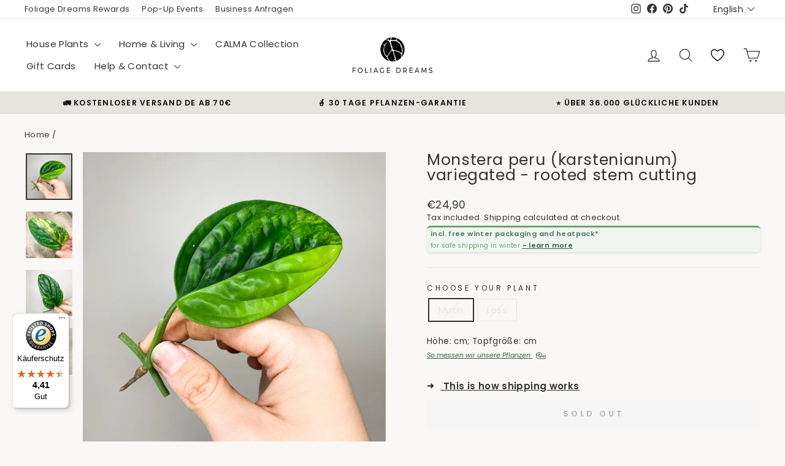

--- FILE ---
content_type: text/json
request_url: https://conf.config-security.com/model
body_size: 86
content:
{"title":"recommendation AI model (keras)","structure":"release_id=0x4f:75:48:4e:4c:44:24:34:3e:7d:31:74:70:3b:63:6a:5d:53:20:25:2d:6b:23:53:5e:33:35:70:43;keras;rt5sfpdemcn7tkt8kt6xaqdme41splcuvbnllixjabib44ihih9t5zniq3d2jsz3460j2icy","weights":"../weights/4f75484e.h5","biases":"../biases/4f75484e.h5"}

--- FILE ---
content_type: text/javascript
request_url: https://widgets.trustedshops.com/js/X0F980A41AC1238CCBDBAAA97CD83DD76.js
body_size: 2332
content:
((e,n)=>{const t={shopInfo:{tsId:"X0F980A41AC1238CCBDBAAA97CD83DD76",name:"foliagedreams.com",url:"foliagedreams.com",language:"de",targetMarket:"DEU",ratingVariant:"WIDGET",eTrustedIds:{accountId:"acc-cdf96846-abe1-411d-961d-daa986445453",channelId:"chl-342a0247-5057-4540-9edd-c371fcd824e7"},buyerProtection:{certificateType:"CLASSIC",certificateState:"PRODUCTION",mainProtectionCurrency:"EUR",classicProtectionAmount:100,maxProtectionDuration:30,plusProtectionAmount:2e4,basicProtectionAmount:100,firstCertified:"2022-07-14 00:00:00"},reviewSystem:{rating:{averageRating:4.41,averageRatingCount:1451,overallRatingCount:2523,distribution:{oneStar:80,twoStars:66,threeStars:97,fourStars:144,fiveStars:1064}},reviews:[{buyerFirstName:"Antje",buyerlastName:"B.",average:5,buyerStatement:"Super schöne kräftige Pflanze. Ich habe sie im Winter bestellt und der Verpackung war ein Wärmekissen beigelegt. 🙂",rawChangeDate:"2026-01-24T09:05:19.000Z",changeDate:"24.1.2026",transactionDate:"16.1.2026"},{buyerFirstName:"Marco",buyerlastName:"P.",average:5,buyerStatement:"Vorweg, von mir gibt es eine ganz klare Kaufempfehlung. Ich bin super zufrieden mit meiner Bestellung.\nBestellt habe ich 8 Pflanzen und zwei Töpfe (im Winter).\n\n+ Die Pflanzen wurde erst verschickt, als es keinen Frost mehr gab (sehr gute Entscheidung)\n+ Plastikfreie Verpackung (bis auf die Isolierfolie der Winterverpackung)\n+ sehr gute Winterverpackung (Heatpacks waren noch leicht warm, Pakete waren mit Folie isoliert und das wichtigste: die Pflanzen haben keine Kälteschäden)\n+ sehr guter Versandparnter (DHL, die machen einen guten job)\n+ die Pflanzen wurden sehr gut ge- und verpackt (Gegen Verrutschen gesichert)\n- die Befestigung der Erde/Substrate war gut, könnte aber noch besser sein. Macht euch da gerne mal ein Kopf, aber bitte bleibt dabei Plastikfrei\n- keine Angabe zu Nützlinge. Eine Angabe, dass die Pflanzen von Nützlingen bewohnt werden, fehlte mir.\n- ich habe ein bundle mit 2 Pflanzen und 2 Töpfen ausgewählt und dachte, das die auswählbaren Pflanzen auch gut zu den Töpfen passen. Nach meinem Geschmack sind die Töpfe viel zu groß für die Pflanzen. Für mich kein Problem, da ich diese schönen Töpfe direkt 2 anderen (mitbestellten) Pflanzen geben konnte.\n+- Eine Pflanze (Peperomia Lucinda) kam zu trocken bei mir an. Da kann es ein paar Gründe für geben (Vermeidung von Schimmel,  Heatpack hat die Erde ausgetrocknet, Vergessen zu Gießen, ...). Die anderen Pflanzen kamen auch so trocken bei mir an, nur ist es bei denen kein Problem. Wobei die Lucinda sich nach Wassergabe schnell erholt hat.\n+ das wichtigste: ich wurde mit wunderschönen Pflanzen und Töpfen beschenkt (also nicht wirklich beschenkt, habe natürlich dafür bezahlt). Den Pflanzen geht es sehr gut und sie machen auch einen sehr kräftigen Eindruck.\n\nBestellt habe ich pflegeleichte Pflanzen.",rawChangeDate:"2026-01-24T08:06:36.000Z",changeDate:"24.1.2026",transactionDate:"29.12.2025"},{buyerFirstName:"Konstantin",buyerlastName:"B.",average:5,buyerStatement:"Super freundliche Mitarbeitende! Habe eine Pflanze zu Abholung bestellt und durfte mir diese dann sogar aussuchen.",rawChangeDate:"2026-01-23T17:18:26.000Z",changeDate:"23.1.2026",transactionDate:"13.1.2026"}]},features:["SHOP_CONSUMER_MEMBERSHIP","GUARANTEE_RECOG_CLASSIC_INTEGRATION","MARS_REVIEWS","MARS_EVENTS","DISABLE_REVIEWREQUEST_SENDING","MARS_QUESTIONNAIRE","MARS_PUBLIC_QUESTIONNAIRE"],consentManagementType:"OFF",urls:{profileUrl:"https://www.trustedshops.de/bewertung/info_X0F980A41AC1238CCBDBAAA97CD83DD76.html",profileUrlLegalSection:"https://www.trustedshops.de/bewertung/info_X0F980A41AC1238CCBDBAAA97CD83DD76.html#legal-info",reviewLegalUrl:"https://help.etrusted.com/hc/de/articles/23970864566162"},contractStartDate:"2022-07-12 00:00:00",shopkeeper:{name:"Mehmet Sahin",street:"Ostendstraße 19",country:"DE",city:"Pfungstadt",zip:"64319"},displayVariant:"full",variant:"full",twoLetterCountryCode:"DE"},"process.env":{STAGE:"prod"},externalConfig:{trustbadgeScriptUrl:"https://widgets.trustedshops.com/assets/trustbadge.js",cdnDomain:"widgets.trustedshops.com"},elementIdSuffix:"-98e3dadd90eb493088abdc5597a70810",buildTimestamp:"2026-01-27T05:38:22.005Z",buildStage:"prod"},a=t=>{const{trustbadgeScriptUrl:a}=t.externalConfig;let r=n.querySelector(`script[src="${a}"]`);r&&n.body.removeChild(r),r=n.createElement("script"),r.src=a,r.charset="utf-8",r.setAttribute("data-type","trustbadge-business-logic"),r.onerror=()=>{throw new Error(`The Trustbadge script could not be loaded from ${a}. Have you maybe selected an invalid TSID?`)},r.onload=()=>{e.trustbadge?.load(t)},n.body.appendChild(r)};"complete"===n.readyState?a(t):e.addEventListener("load",(()=>{a(t)}))})(window,document);